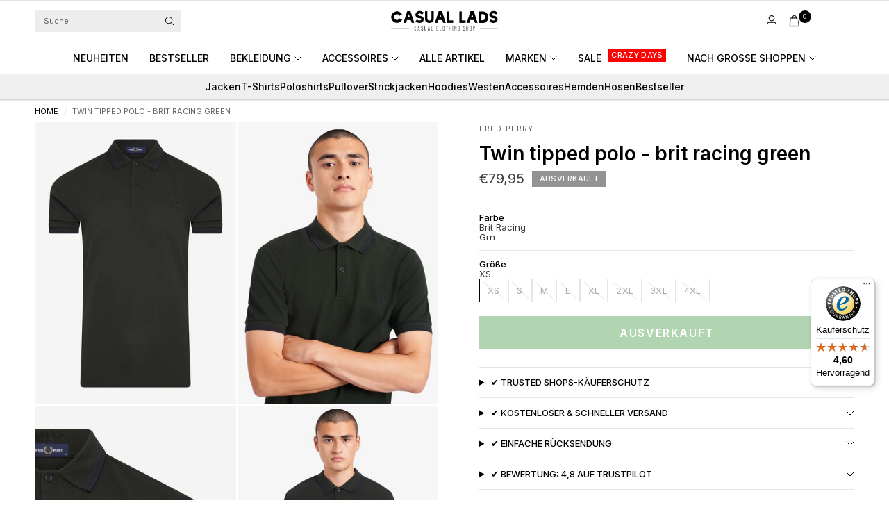

--- FILE ---
content_type: text/javascript
request_url: https://widgets.trustedshops.com/js/X5BBBDE9647D0B22AA0223ADD310E0175.js
body_size: 1343
content:
((e,t)=>{const a={shopInfo:{tsId:"X5BBBDE9647D0B22AA0223ADD310E0175",name:"casuallads.de",url:"casuallads.de",language:"de",targetMarket:"DEU",ratingVariant:"WIDGET",eTrustedIds:{accountId:"acc-2faf951d-b5ad-4b90-a63b-be7bfa7b25bf",channelId:"chl-6aeabb8f-5958-4fa9-8a61-4b99d5e6be4b"},buyerProtection:{certificateType:"CLASSIC",certificateState:"PRODUCTION",mainProtectionCurrency:"EUR",classicProtectionAmount:100,maxProtectionDuration:30,plusProtectionAmount:2e4,basicProtectionAmount:100,firstCertified:"2025-05-27 00:00:00"},reviewSystem:{rating:{averageRating:4.6,averageRatingCount:101,overallRatingCount:137,distribution:{oneStar:6,twoStars:1,threeStars:1,fourStars:11,fiveStars:82}},reviews:[{average:5,buyerStatement:"Schnelle Lieferung und faire Preise",rawChangeDate:"2026-01-17T07:35:58.000Z",changeDate:"17.1.2026",transactionDate:"10.1.2026"},{average:5,buyerStatement:"schnelle und unkomplizierte Abwicklung der Bestellung und Lieferung dafür 👍👍👍…\nder Artikel ist Perfekt ist ja auch ne super Marke…",rawChangeDate:"2025-12-30T16:58:04.000Z",changeDate:"30.12.2025",transactionDate:"23.12.2025"},{average:5,buyerStatement:"Schnell und reibungslos",rawChangeDate:"2025-12-05T05:28:26.000Z",changeDate:"5.12.2025",transactionDate:"28.11.2025"}]},features:["MARS_REVIEWS","MARS_EVENTS","DISABLE_REVIEWREQUEST_SENDING","MARS_QUESTIONNAIRE","MARS_PUBLIC_QUESTIONNAIRE","SHOP_CONSUMER_MEMBERSHIP","GUARANTEE_RECOG_CLASSIC_INTEGRATION"],consentManagementType:"OFF",urls:{profileUrl:"https://www.trustedshops.de/bewertung/info_X5BBBDE9647D0B22AA0223ADD310E0175.html",profileUrlLegalSection:"https://www.trustedshops.de/bewertung/info_X5BBBDE9647D0B22AA0223ADD310E0175.html#legal-info",reviewLegalUrl:"https://help.etrusted.com/hc/de/articles/23970864566162"},contractStartDate:"2025-05-21 00:00:00",shopkeeper:{name:"Casual Lads"},displayVariant:"full",variant:"full",twoLetterCountryCode:"DE"},"process.env":{STAGE:"prod"},externalConfig:{trustbadgeScriptUrl:"https://widgets.trustedshops.com/assets/trustbadge.js",cdnDomain:"widgets.trustedshops.com"},elementIdSuffix:"-98e3dadd90eb493088abdc5597a70810",buildTimestamp:"2026-01-30T05:53:43.556Z",buildStage:"prod"},r=a=>{const{trustbadgeScriptUrl:r}=a.externalConfig;let n=t.querySelector(`script[src="${r}"]`);n&&t.body.removeChild(n),n=t.createElement("script"),n.src=r,n.charset="utf-8",n.setAttribute("data-type","trustbadge-business-logic"),n.onerror=()=>{throw new Error(`The Trustbadge script could not be loaded from ${r}. Have you maybe selected an invalid TSID?`)},n.onload=()=>{e.trustbadge?.load(a)},t.body.appendChild(n)};"complete"===t.readyState?r(a):e.addEventListener("load",()=>{r(a)})})(window,document);

--- FILE ---
content_type: text/javascript; charset=utf-8
request_url: https://casuallads.de/products/twin-tipped-fred-perry-polo-shirt-brit-racing-grn.js
body_size: 765
content:
{"id":4921231245375,"title":"Twin tipped polo - brit racing green","handle":"twin-tipped-fred-perry-polo-shirt-brit-racing-grn","description":"\u003cp data-mce-fragment=\"1\"\u003e Die ikonischsten Kleidungsstücke von Fred Perry sind natürlich die Poloshirts. Dieses Twin Tipped Polo ist ein weiteres, das in Ihrer Sammlung nicht fehlen sollte.\u003c\/p\u003e\n\n \u003cp data-mce-fragment=\"1\"\u003eDas Polo besteht aus 100% Baumwolle und natürlich finden Sie den erkennbaren Lorbeerkranz dezent auf der Brust des Polos. Dieses Poloshirt von Fred Perry ist ein normales Modell.\u003c\/p\u003e","published_at":"2021-02-05T14:14:00+01:00","created_at":"2021-01-18T11:30:21+01:00","vendor":"Fred Perry","type":"Poloshirts","tags":["50%off","Black Friday","bovenkleding","fred-perry","fred-perry-ss21","fred-perry-ss21-voor","kleding","no-tag-0308","polo's","polos-longsleeve-polos","sale26","ss21","ss21sale","ss21voor","t-shirts-en-polos","zomer"],"price":7995,"price_min":7995,"price_max":7995,"available":false,"price_varies":false,"compare_at_price":null,"compare_at_price_min":0,"compare_at_price_max":0,"compare_at_price_varies":false,"variants":[{"id":33329931845695,"title":"Brit Racing Grn \/ XS","option1":"Brit Racing Grn","option2":"XS","option3":null,"sku":"5034605945607","requires_shipping":true,"taxable":true,"featured_image":null,"available":false,"name":"Twin tipped polo - brit racing green - Brit Racing Grn \/ XS","public_title":"Brit Racing Grn \/ XS","options":["Brit Racing Grn","XS"],"price":7995,"weight":0,"compare_at_price":null,"inventory_management":"shopify","barcode":null,"requires_selling_plan":false,"selling_plan_allocations":[]},{"id":33329931878463,"title":"Brit Racing Grn \/ S","option1":"Brit Racing Grn","option2":"S","option3":null,"sku":"5034605945614","requires_shipping":true,"taxable":true,"featured_image":null,"available":false,"name":"Twin tipped polo - brit racing green - Brit Racing Grn \/ S","public_title":"Brit Racing Grn \/ S","options":["Brit Racing Grn","S"],"price":7995,"weight":0,"compare_at_price":null,"inventory_management":"shopify","barcode":null,"requires_selling_plan":false,"selling_plan_allocations":[]},{"id":33329931911231,"title":"Brit Racing Grn \/ M","option1":"Brit Racing Grn","option2":"M","option3":null,"sku":"5034605945621","requires_shipping":true,"taxable":true,"featured_image":null,"available":false,"name":"Twin tipped polo - brit racing green - Brit Racing Grn \/ M","public_title":"Brit Racing Grn \/ M","options":["Brit Racing Grn","M"],"price":7995,"weight":0,"compare_at_price":null,"inventory_management":"shopify","barcode":null,"requires_selling_plan":false,"selling_plan_allocations":[]},{"id":33329931943999,"title":"Brit Racing Grn \/ L","option1":"Brit Racing Grn","option2":"L","option3":null,"sku":"5034605945638","requires_shipping":true,"taxable":true,"featured_image":null,"available":false,"name":"Twin tipped polo - brit racing green - Brit Racing Grn \/ L","public_title":"Brit Racing Grn \/ L","options":["Brit Racing Grn","L"],"price":7995,"weight":0,"compare_at_price":null,"inventory_management":"shopify","barcode":null,"requires_selling_plan":false,"selling_plan_allocations":[]},{"id":33329931976767,"title":"Brit Racing Grn \/ XL","option1":"Brit Racing Grn","option2":"XL","option3":null,"sku":"5034605945706","requires_shipping":true,"taxable":true,"featured_image":null,"available":false,"name":"Twin tipped polo - brit racing green - Brit Racing Grn \/ XL","public_title":"Brit Racing Grn \/ XL","options":["Brit Racing Grn","XL"],"price":7995,"weight":0,"compare_at_price":null,"inventory_management":"shopify","barcode":null,"requires_selling_plan":false,"selling_plan_allocations":[]},{"id":33329932009535,"title":"Brit Racing Grn \/ 2XL","option1":"Brit Racing Grn","option2":"2XL","option3":null,"sku":"5034605945713","requires_shipping":true,"taxable":true,"featured_image":null,"available":false,"name":"Twin tipped polo - brit racing green - Brit Racing Grn \/ 2XL","public_title":"Brit Racing Grn \/ 2XL","options":["Brit Racing Grn","2XL"],"price":7995,"weight":0,"compare_at_price":null,"inventory_management":"shopify","barcode":null,"requires_selling_plan":false,"selling_plan_allocations":[]},{"id":33329932042303,"title":"Brit Racing Grn \/ 3XL","option1":"Brit Racing Grn","option2":"3XL","option3":null,"sku":"5034605945720","requires_shipping":true,"taxable":true,"featured_image":null,"available":false,"name":"Twin tipped polo - brit racing green - Brit Racing Grn \/ 3XL","public_title":"Brit Racing Grn \/ 3XL","options":["Brit Racing Grn","3XL"],"price":7995,"weight":0,"compare_at_price":null,"inventory_management":"shopify","barcode":null,"requires_selling_plan":false,"selling_plan_allocations":[]},{"id":33329932075071,"title":"Brit Racing Grn \/ 4XL","option1":"Brit Racing Grn","option2":"4XL","option3":null,"sku":null,"requires_shipping":true,"taxable":true,"featured_image":null,"available":false,"name":"Twin tipped polo - brit racing green - Brit Racing Grn \/ 4XL","public_title":"Brit Racing Grn \/ 4XL","options":["Brit Racing Grn","4XL"],"price":7995,"weight":0,"compare_at_price":null,"inventory_management":"shopify","barcode":null,"requires_selling_plan":false,"selling_plan_allocations":[]}],"images":["\/\/cdn.shopify.com\/s\/files\/1\/2528\/6152\/products\/fred-perry-polo-racing-green.jpg?v=1741798565","\/\/cdn.shopify.com\/s\/files\/1\/2528\/6152\/products\/Fred-Perry-twin-tipped-polo-britracinggreen-5.jpg?v=1741798565","\/\/cdn.shopify.com\/s\/files\/1\/2528\/6152\/products\/fred-perry-polo-racing-green2.jpg?v=1741798565","\/\/cdn.shopify.com\/s\/files\/1\/2528\/6152\/products\/Fred-Perry-twin-tipped-polo-britracinggreen-3.jpg?v=1741798565","\/\/cdn.shopify.com\/s\/files\/1\/2528\/6152\/products\/Fred-Perry-twin-tipped-polo-britracinggreen-4.jpg?v=1741798565"],"featured_image":"\/\/cdn.shopify.com\/s\/files\/1\/2528\/6152\/products\/fred-perry-polo-racing-green.jpg?v=1741798565","options":[{"name":"Farbe","position":1,"values":["Brit Racing Grn"]},{"name":"Größe","position":2,"values":["XS","S","M","L","XL","2XL","3XL","4XL"]}],"url":"\/products\/twin-tipped-fred-perry-polo-shirt-brit-racing-grn","media":[{"alt":"Fred Perry Polo's  Twin tipped polo - brit racing green ","id":8171397906495,"position":1,"preview_image":{"aspect_ratio":0.714,"height":2048,"width":1462,"src":"https:\/\/cdn.shopify.com\/s\/files\/1\/2528\/6152\/products\/fred-perry-polo-racing-green.jpg?v=1741798565"},"aspect_ratio":0.714,"height":2048,"media_type":"image","src":"https:\/\/cdn.shopify.com\/s\/files\/1\/2528\/6152\/products\/fred-perry-polo-racing-green.jpg?v=1741798565","width":1462},{"alt":"Fred Perry Polo's  Twin tipped polo - brit racing green ","id":8113348247615,"position":2,"preview_image":{"aspect_ratio":0.714,"height":2048,"width":1462,"src":"https:\/\/cdn.shopify.com\/s\/files\/1\/2528\/6152\/products\/Fred-Perry-twin-tipped-polo-britracinggreen-5.jpg?v=1741798565"},"aspect_ratio":0.714,"height":2048,"media_type":"image","src":"https:\/\/cdn.shopify.com\/s\/files\/1\/2528\/6152\/products\/Fred-Perry-twin-tipped-polo-britracinggreen-5.jpg?v=1741798565","width":1462},{"alt":"Fred Perry Polo's  Twin tipped polo - brit racing green ","id":8171398135871,"position":3,"preview_image":{"aspect_ratio":0.714,"height":2048,"width":1462,"src":"https:\/\/cdn.shopify.com\/s\/files\/1\/2528\/6152\/products\/fred-perry-polo-racing-green2.jpg?v=1741798565"},"aspect_ratio":0.714,"height":2048,"media_type":"image","src":"https:\/\/cdn.shopify.com\/s\/files\/1\/2528\/6152\/products\/fred-perry-polo-racing-green2.jpg?v=1741798565","width":1462},{"alt":"Fred Perry Polo's  Twin tipped polo - brit racing green ","id":8113348182079,"position":4,"preview_image":{"aspect_ratio":0.714,"height":2048,"width":1462,"src":"https:\/\/cdn.shopify.com\/s\/files\/1\/2528\/6152\/products\/Fred-Perry-twin-tipped-polo-britracinggreen-3.jpg?v=1741798565"},"aspect_ratio":0.714,"height":2048,"media_type":"image","src":"https:\/\/cdn.shopify.com\/s\/files\/1\/2528\/6152\/products\/Fred-Perry-twin-tipped-polo-britracinggreen-3.jpg?v=1741798565","width":1462},{"alt":"Fred Perry Polo's  Twin tipped polo - brit racing green ","id":8113348214847,"position":5,"preview_image":{"aspect_ratio":0.714,"height":2048,"width":1462,"src":"https:\/\/cdn.shopify.com\/s\/files\/1\/2528\/6152\/products\/Fred-Perry-twin-tipped-polo-britracinggreen-4.jpg?v=1741798565"},"aspect_ratio":0.714,"height":2048,"media_type":"image","src":"https:\/\/cdn.shopify.com\/s\/files\/1\/2528\/6152\/products\/Fred-Perry-twin-tipped-polo-britracinggreen-4.jpg?v=1741798565","width":1462}],"requires_selling_plan":false,"selling_plan_groups":[]}